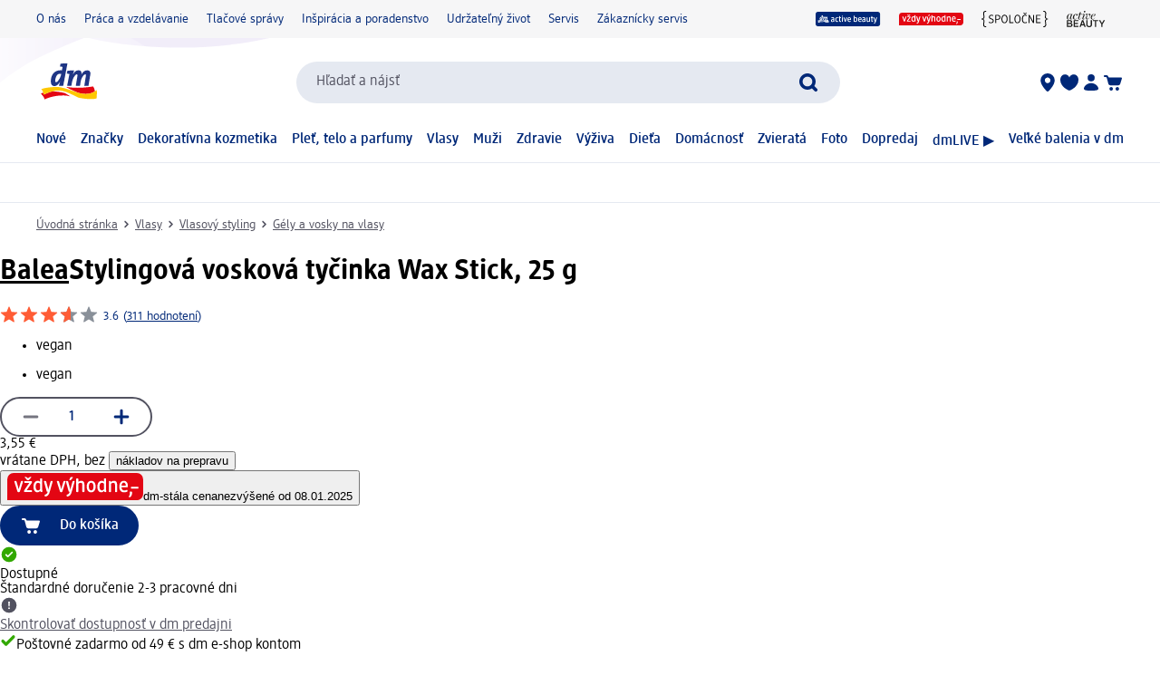

--- FILE ---
content_type: text/css
request_url: https://assets.dm.de/design-system/14.7.1/theme.min.css
body_size: 607
content:
:root{--breakpoints-horizontal-xxl-value: 1800;--breakpoints-horizontal-xl-value: 1600;--breakpoints-horizontal-l-value: 1200;--breakpoints-horizontal-m-value: 900;--breakpoints-horizontal-s-value: 600;--breakpoints-horizontal-xs-value: 480;--breakpoints-horizontal-xxs-value: 374;--breakpoints-vertical-l-value: 900;--breakpoints-vertical-m-value: 600;--breakpoints-vertical-s-value: 475;--dimension-spacing-xxxl-value: 3.75;--dimension-spacing-xxxl-rem: 3.75rem;--dimension-spacing-xxl-value: 3.125;--dimension-spacing-xxl-rem: 3.125rem;--dimension-spacing-xl-value: 2.5;--dimension-spacing-xl-rem: 2.5rem;--dimension-spacing-l-value: 1.875;--dimension-spacing-l-rem: 1.875rem;--dimension-spacing-m-value: 1.5625;--dimension-spacing-m-rem: 1.5625rem;--dimension-spacing-s-value: 1.25;--dimension-spacing-s-rem: 1.25rem;--dimension-spacing-xs-value: 0.9375;--dimension-spacing-xs-rem: 0.9375rem;--dimension-spacing-xxs-value: 0.625;--dimension-spacing-xxs-rem: 0.625rem;--dimension-spacing-xxxs-value: 0.3125;--dimension-spacing-xxxs-rem: 0.3125rem;--dimension-content-size-xl-value: 1800;--dimension-content-size-xl-px: 1800px;--dimension-content-size-l-value: 1200;--dimension-content-size-l-px: 1200px;--dimension-content-size-m-value: 800;--dimension-content-size-m-px: 800px;--dimension-content-size-s-value: 600;--dimension-content-size-s-px: 600px;--dimension-z-index-basis: 1000;--dimension-z-index-sticky: 1100;--dimension-z-index-fixed: 1200;--dimension-z-index-tooltip: 1300;--dimension-z-index-layer-background: 1400;--dimension-z-index-layer: 9020;--dimension-z-index-notification: 9030;--dimension-sizes-button-height-value: 44;--dimension-sizes-input-height-value: 44;--palette-color1-hex: #002878;--palette-color1-rgba: rgba(0, 40, 120);--palette-color2-hex: #002878;--palette-color2-rgba: rgba(0, 40, 120);--palette-color3-hex: #525260;--palette-color3-rgba: rgba(82, 82, 96);--palette-color4-hex: #E5E9F1;--palette-color4-rgba: rgba(229, 233, 241);--palette-color5-hex: #FFFFFF;--palette-color5-rgba: rgba(255, 255, 255);--palette-color6-hex: #32A800;--palette-color6-rgba: rgba(50, 168, 0);--palette-color7-hex: #e07000;--palette-color7-rgba: rgba(224, 112, 0);--palette-color8-hex: #D8241C;--palette-color8-rgba: rgba(216, 36, 28);--palette-color9-hex: #F6F6F7;--palette-color9-rgba: rgba(246, 246, 247);--palette-color10-hex: #757580;--palette-color10-rgba: rgba(117, 117, 128);--palette-color11-hex: #F6FFED;--palette-color11-rgba: rgba(246, 255, 237);--palette-color12-hex: #FDF6E9;--palette-color12-rgba: rgba(253, 246, 233);--palette-color13-hex: #FDF2F2;--palette-color13-rgba: rgba(253, 242, 242);--palette-color15-hex: #94949d;--palette-color15-rgba: rgba(148, 148, 157);--palette-color16-hex: #268200;--palette-color16-rgba: rgba(38, 130, 0);--palette-color17-hex: #DFFCFC;--palette-color17-rgba: rgba(223, 252, 252);--palette-color18-hex: #1747A7;--palette-color18-rgba: rgba(23, 71, 167);--palette-color19-hex: #3868CB;--palette-color19-rgba: rgba(56, 104, 203);--palette-color20-hex: #ff5c35;--palette-color20-rgba: rgba(255, 92, 53);--palette-color21-hex: #003eb0;--palette-color21-rgba: rgba(0, 62, 176);--palette-color22-hex: #CF1322;--palette-color22-rgba: rgba(207, 19, 34);--palette-color23-hex: #BE5002;--palette-color23-rgba: rgba(190, 80, 2);--palette-headline-hex: #002878;--palette-text-hex: #525260;--palette-text-success-hex: #268200;--palette-text-error-hex: #CF1322;--palette-text-warning-hex: #BE5002;--palette-text-inactive-hex: #757580;--palette-background-hex: #FFFFFF;--palette-background-page-hex: #FFFFFF;--palette-background-alternative-hex: #F6F6F7;--palette-background-info-hex: #E5E9F1;--palette-background-success-hex: #F6FFED;--palette-background-warning-hex: #FDF6E9;--palette-background-error-hex: #FDF2F2;--palette-border-hex: #E5E9F1;--palette-border-input-active-hex: #525260;--palette-border-input-inactive-hex: #757580;--palette-icon-hex: #002878;--palette-icon-inactive-hex: #94949d;--palette-icon-success-hex: #32A800;--palette-icon-error-hex: #D8241C;--palette-cta-hex: #002878;--palette-bg-primary-button-active-hex: #002878;--palette-bg-primary-button-inactive-hex: #757580;--palette-inactive-hex: #757580;--palette-success-hex: #32A800;--palette-warning-hex: #e07000;--palette-error-hex: #D8241C;--palette-color-accent-hex: ;--palette-yellow-hex: #e07000;--palette-med-background-hex: #DFFCFC;--palette-med-text-hex: #1747A7;--palette-med-icon-hex: #3868CB;--palette-rating-star-hex: #ff5c35;--palette-payback-brand-hex: #003eb0;--radius-xl-value: 1.375;--radius-xl-rem: 1.375rem;--radius-l-value: 0.875;--radius-l-rem: 0.875rem;--radius-m-value: 0.375;--radius-m-rem: 0.375rem;--radius-s-value: 0.25;--radius-s-rem: 0.25rem;--radius-xs-value: 0.125;--radius-xs-rem: 0.125rem;--ratio-portrait-value: 1/1;--ratio-landscape-value: 1/1;--typography-font-family-primary-main: dmbrand, Arial, Helvetica, sans-serif;--typography-font-size-xxxl-value: 2.375;--typography-font-size-xxxl-rem: 2.375rem;--typography-font-size-xxl-value: 1.75;--typography-font-size-xxl-rem: 1.75rem;--typography-font-size-xl-value: 1.375;--typography-font-size-xl-rem: 1.375rem;--typography-font-size-l-value: 1.125;--typography-font-size-l-rem: 1.125rem;--typography-font-size-m-value: 1;--typography-font-size-m-rem: 1rem;--typography-font-size-s-value: 0.875;--typography-font-size-s-rem: 0.875rem;--typography-font-size-xs-value: 0.75;--typography-font-size-xs-rem: 0.75rem;--typography-line-height-xxxl-value: 1.1;--typography-line-height-xxl-value: 1.15;--typography-line-height-xl-value: 1.18;--typography-line-height-l-value: 1.33;--typography-line-height-m-value: 1.25;--typography-line-height-s-value: 1.29;--typography-line-height-xs-value: 1.33;--shadow-box-shadow: 1px 1px 3px 2px rgba(0, 0, 0, 0.1);}[data-theme="light"]{--palette-color2-hex: #192F50;--palette-color2-rgba: rgba(25, 47, 80);--palette-headline-hex: #192F50;--palette-icon-hex: #192F50;--palette-icon-inactive-hex: #94949d;--palette-icon-success-hex: #32A800;--palette-icon-error-hex: #D8241C;--palette-cta-hex: #192F50;}[data-theme="pink"]{--palette-color2-hex: #ff00ff;--palette-color2-rgba: rgba(255, 0, 255);--palette-headline-hex: #ff00ff;--palette-icon-hex: #ff00ff;--palette-icon-inactive-hex: #94949d;--palette-icon-success-hex: #32A800;--palette-icon-error-hex: #D8241C;--palette-cta-hex: #ff00ff;}
